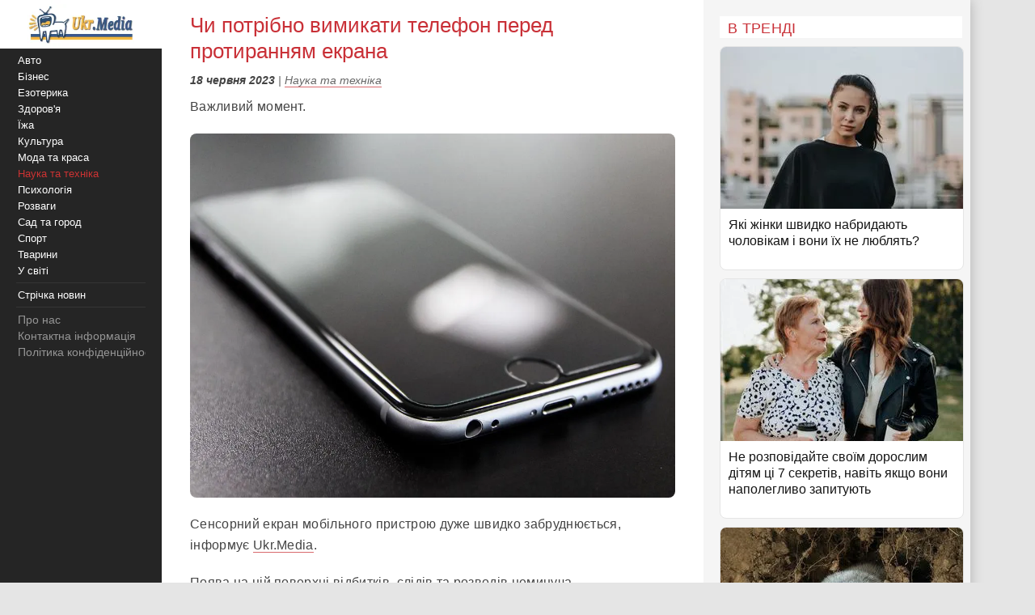

--- FILE ---
content_type: text/html; charset=utf-8
request_url: https://www.google.com/recaptcha/api2/aframe
body_size: 268
content:
<!DOCTYPE HTML><html><head><meta http-equiv="content-type" content="text/html; charset=UTF-8"></head><body><script nonce="fpvD3-x343dvxK9Kd6DX9Q">/** Anti-fraud and anti-abuse applications only. See google.com/recaptcha */ try{var clients={'sodar':'https://pagead2.googlesyndication.com/pagead/sodar?'};window.addEventListener("message",function(a){try{if(a.source===window.parent){var b=JSON.parse(a.data);var c=clients[b['id']];if(c){var d=document.createElement('img');d.src=c+b['params']+'&rc='+(localStorage.getItem("rc::a")?sessionStorage.getItem("rc::b"):"");window.document.body.appendChild(d);sessionStorage.setItem("rc::e",parseInt(sessionStorage.getItem("rc::e")||0)+1);localStorage.setItem("rc::h",'1769306605094');}}}catch(b){}});window.parent.postMessage("_grecaptcha_ready", "*");}catch(b){}</script></body></html>